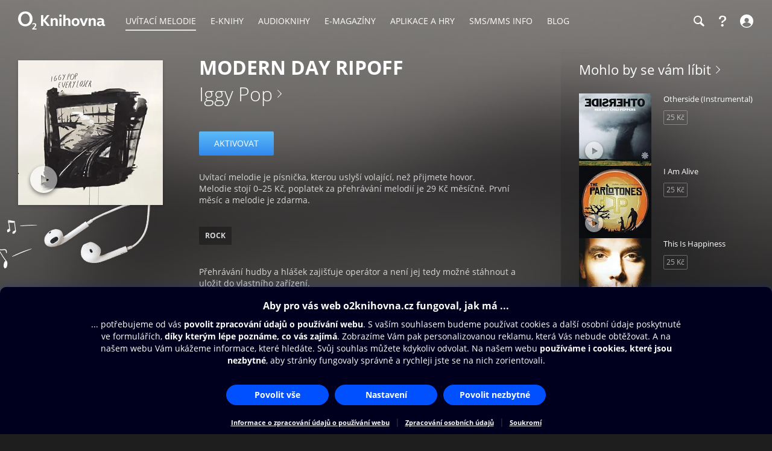

--- FILE ---
content_type: text/html; charset=utf-8
request_url: https://www.o2knihovna.cz/uvitaci-melodie/rb7-144403
body_size: 43225
content:


<!DOCTYPE html>
<html lang="cs">
<head>
    <meta charset="utf-8">

    <title>Modern Day Ripoff - Iggy Pop | O2 Knihovna</title>

        <meta name="app-version" content="3.18">

        <meta name="viewport" content="width=device-width, initial-scale=1">

    <meta name="format-detection" content="telephone=no">





    <link rel="stylesheet" type="text/css" media="all" href="/static/main-desktop.css?ts=1768657306">


<link rel="shortcut icon" href="/images/o2/touchIcons/default/favicon.ico" type="image/x-icon">



        <link rel="apple-touch-icon-precomposed" href="/images/o2/touchIcons/default/touchIcon.png">


    
    <meta name="apple-itunes-app" content="app-id=580120391, app-argument=https://www.o2knihovna.cz/uvitaci-melodie/rb7-144403">

    <meta property="og:type" content="music.song">
    <meta property="og:site_name" content="O2 Knihovna">
    <meta property="og:url" content="https://www.o2knihovna.cz/uvitaci-melodie/rb7-144403">
    <meta property="og:locale" content="cs_CZ">
    <meta property="og:title" content="Modern Day Ripoff - Iggy Pop | O2 Knihovna">
    <meta property="og:description" name="description" content="♬ Vyberte si melodii, originální zvuk nebo hlášku podle svého vkusu a pobavte sebe i své přátele! Uvítací melodii uslyší volající, než přijmete hovor.">
    <meta property="og:image" content="https://www.o2knihovna.cz/generated/covers/49/rb7-144403-360-499a.jpg">
        <meta property="og:audio" content="https://cs.rbt4all.net/files/audio/XX/xYvVDJrYBkE5Jn5x.mp3">
    <meta property="music:musician" content="https://www.o2knihovna.cz/uvitaci-melodie/autor/12781">


    <link rel="canonical" href="https://www.o2knihovna.cz/uvitaci-melodie/rb7-144403">


        <script>
            var cmpConfig={cmpid:"34523",cdid:"6889a4ea03f1",exponea:!0,waitforimport:"500",datalayer:"digitalData"};function _cmpInit(){"gdprAppliesGlobally"in window||(window.gdprAppliesGlobally=!0),"cmp_id"in window&&!(window.cmp_id<1)||(window.cmp_id=cmpConfig.cmpid),"cmp_cdid"in window||(window.cmp_cdid=cmpConfig.cdid),"cmp_waitforimport"in window||(window.cmp_waitforimport=cmpConfig.waitforimport),"cmp_datalayername"in window||(window.cmp_datalayername=cmpConfig.datalayer),"cmp_params"in window||(window.cmp_params=""),"cmp_host"in window||(window.cmp_host="cmp.o2.cz"),"cmp_cdn"in window||(window.cmp_cdn="cmps.o2.cz"),"cmp_proto"in window||(window.cmp_proto="https:"),"cmp_codesrc"in window||(window.cmp_codesrc="1"),window.cmp_getsupportedLangs=function(){var e=["DE","EN","FR","IT","NO","DA","FI","ES","PT","RO","BG","ET","EL","GA","HR","LV","LT","MT","NL","PL","SV","SK","SL","CS","HU","RU","SR","ZH","TR","UK","AR","BS"];if("cmp_customlanguages"in window)for(var n=0;n<window.cmp_customlanguages.length;n++)e.push(window.cmp_customlanguages[n].l.toUpperCase());return e},window.cmp_getRTLLangs=function(){var e=["AR"];if("cmp_customlanguages"in window)for(var n=0;n<window.cmp_customlanguages.length;n++)"r"in window.cmp_customlanguages[n]&&window.cmp_customlanguages[n].r&&e.push(window.cmp_customlanguages[n].l);return e},window.cmp_getlang=function(e){return("boolean"!=typeof e&&(e=!0),e&&"string"==typeof cmp_getlang.usedlang&&""!==cmp_getlang.usedlang)?cmp_getlang.usedlang:window.cmp_getlangs()[0]},window.cmp_extractlang=function(e){return -1!=e.indexOf("cmplang=")?-1!=(e=e.substr(e.indexOf("cmplang=")+8,2).toUpperCase()).indexOf("&")&&(e=e.substr(0,e.indexOf("&"))):e="",e},window.cmp_getlangs=function(){var e=window.cmp_getsupportedLangs(),n=[],t=location.hash,i=location.search,a="cmp_params"in window?window.cmp_params:"",p="languages"in navigator?navigator.languages:[];if(""!=cmp_extractlang(t))n.push(cmp_extractlang(t));else if(""!=cmp_extractlang(i))n.push(cmp_extractlang(i));else if(""!=cmp_extractlang(a))n.push(cmp_extractlang(a));else if("cmp_setlang"in window&&""!=window.cmp_setlang)n.push(window.cmp_setlang.toUpperCase());else if("cmp_langdetect"in window&&1==window.cmp_langdetect)n.push(window.cmp_getPageLang());else{if(p.length>0)for(var s=0;s<p.length;s++)n.push(p[s]);"language"in navigator&&n.push(navigator.language),"userLanguage"in navigator&&n.push(navigator.userLanguage)}for(var c=[],s=0;s<n.length;s++){var r=n[s].toUpperCase();!(r.length<2)&&(-1!=e.indexOf(r)?c.push(r):(-1!=r.indexOf("-")&&(r=r.substr(0,2)),-1!=e.indexOf(r)&&c.push(r)))}return 0==c.length&&"string"==typeof cmp_getlang.defaultlang&&""!==cmp_getlang.defaultlang?[cmp_getlang.defaultlang.toUpperCase()]:c.length>0?c:["EN"]},window.cmp_getPageLangs=function(){var e=window.cmp_getXMLLang();return(e=(e=""!=e?[e.toUpperCase()]:[]).concat(window.cmp_getLangsFromURL())).length>0?e:["EN"]},window.cmp_getPageLang=function(){var e=window.cmp_getPageLangs();return e.length>0?e[0]:""},window.cmp_getLangsFromURL=function(){for(var e=window.cmp_getsupportedLangs(),n=location,t="toUpperCase",i=n.hostname[t]()+".",a=n.pathname[t]()+"/",p=[],s=0;s<e.length;s++){var c=a.substring(0,e[s].length+1);if(i.substring(0,e[s].length+1)==e[s]+".")p.push(e[s][t]());else if(5==e[s].length){var r=e[s].substring(3,5)+"-"+e[s].substring(0,2);i.substring(0,r.length+1)==r+"."&&p.push(e[s][t]())}else if(c==e[s]+"/"||c=="/"+e[s])p.push(e[s][t]());else if(c==e[s].replace("-","/")+"/"||c=="/"+e[s].replace("-","/"))p.push(e[s][t]());else if(5==e[s].length){var r=e[s].substring(3,5)+"-"+e[s].substring(0,2),o=a.substring(0,r.length+1);(o==r+"/"||o==r.replace("-","/")+"/")&&p.push(e[s][t]())}}return p},window.cmp_getXMLLang=function(){var e=document.getElementsByTagName("html");if(e.length>0)var e=e[0];else e=document.documentElement;if(e&&e.getAttribute){var n=e.getAttribute("xml:lang");return(("string"!=typeof n||""==n)&&(n=e.getAttribute("lang")),"string"!=typeof n||""==n)?"":-1!=window.cmp_getsupportedLangs().indexOf(n.toUpperCase())?n:""}},function(){var e=document,n=e.getElementsByTagName,t=window,i="",a="",p="",s=function(e){var n="cmp_"+e,i="",a=(e="cmp"+e+"=").length,p=location,s=p.hash,c=p.search,r=s.indexOf(e),o=c.indexOf(e);if(-1!=r)i=s.substring(r+a,9999);else{if(-1==o)return n in t&&"function"!=typeof t[n]?t[n]:"";i=c.substring(o+a,9999)}var m=i.indexOf("&");return -1!=m&&(i=i.substring(0,m)),i},c=s("lang");if(""!=c)p=i=c;else if("cmp_getlang"in t&&(i=t.cmp_getlang().toLowerCase(),a=t.cmp_getlangs().slice(0,3).join("_"),p=t.cmp_getPageLangs().slice(0,3).join("_"),"cmp_customlanguages"in t))for(var r=t.cmp_customlanguages,o=0;o<r.length;o++)r[o].l.toLowerCase()==i&&(i="en");var m="cmp_proto"in t?t.cmp_proto:"https:";"http:"!=m&&"https:"!=m&&(m="https:");var l="cmp_ref"in t?t.cmp_ref:location.href;l.length>300&&(l=l.substring(0,300));var u=function(t){var i=e.createElement("script");i.setAttribute("data-cmp-ab","1"),i.type="text/javascript",i.async=!0,i.src=t;var a=["body","div","span","script","head"],p="currentScript",s="parentElement",c="appendChild",r="body";if(e[p]&&e[p][s])e[p][s][c](i);else if(e[r])e[r][c](i);else for(var o=0;o<a.length;o++){var m=n(a[o]);if(m.length>0){m[0][c](i);break}}},g=s("design"),d=s("regulationkey"),f=s("gppkey"),h=s("att"),v=t.encodeURIComponent,b=!1;try{b=e.cookie.length>0}catch(y){b=!1}var $=m+"//"+t.cmp_host+"/delivery/cmp.php?";$+=("cmp_id"in t&&t.cmp_id>0?"id="+t.cmp_id:"")+("cmp_cdid"in t?"&cdid="+t.cmp_cdid:"")+"&h="+v(l),$+=(""!=g?"&cmpdesign="+v(g):"")+(""!=d?"&cmpregulationkey="+v(d):"")+(""!=f?"&cmpgppkey="+v(f):""),u(($+=(""!=h?"&cmpatt="+v(h):"")+("cmp_params"in t?"&"+t.cmp_params:"")+(b?"&__cmpfcc=1":""))+"&l="+v(i)+"&ls="+v(a)+"&lp="+v(p)+"&o="+new Date().getTime());var _="js",x=""!=s("debugunminimized")?"":".min";"1"==s("debugcoverage")&&(_="instrumented",x=""),"1"==s("debugtest")&&(_="jstests",x=""),u(m+"//"+t.cmp_cdn+"/delivery/"+_+"/cmp_final"+x+".js")}(),window.cmp_addFrame=function(e){if(!window.frames[e]){if(document.body){var n=document.createElement("iframe");n.style.cssText="display:none","cmp_cdn"in window&&"cmp_ultrablocking"in window&&window.cmp_ultrablocking>0&&(n.src="//"+window.cmp_cdn+"/delivery/empty.html"),n.name=e,n.setAttribute("title","Intentionally hidden, please ignore"),n.setAttribute("role","none"),n.setAttribute("tabindex","-1"),document.body.appendChild(n)}else window.setTimeout(window.cmp_addFrame,10,e)}},window.cmp_rc=function(e,n){var t="";try{t=document.cookie}catch(i){t=""}for(var a="",p=0,s=!1;""!=t&&p<100;){for(p++;" "==t.substr(0,1);)t=t.substr(1,t.length);var c=t.substring(0,t.indexOf("="));if(-1!=t.indexOf(";"))var r=t.substring(t.indexOf("=")+1,t.indexOf(";"));else var r=t.substr(t.indexOf("=")+1,t.length);e==c&&(a=r,s=!0);var o=t.indexOf(";")+1;0==o&&(o=t.length),t=t.substring(o,t.length)}return s||"string"!=typeof n||(a=n),a},window.cmp_stub=function(){var e=arguments;if(__cmp.a=__cmp.a||[],!e.length)return __cmp.a;"ping"===e[0]?2===e[1]?e[2]({gdprApplies:gdprAppliesGlobally,cmpLoaded:!1,cmpStatus:"stub",displayStatus:"hidden",apiVersion:"2.2",cmpId:31},!0):e[2](!1,!0):"getUSPData"===e[0]?e[2]({version:1,uspString:window.cmp_rc("__cmpccpausps","1---")},!0):"getTCData"===e[0]?__cmp.a.push([].slice.apply(e)):"addEventListener"===e[0]||"removeEventListener"===e[0]?__cmp.a.push([].slice.apply(e)):4==e.length&&!1===e[3]?e[2]({},!1):__cmp.a.push([].slice.apply(e))},window.cmp_gpp_ping=function(){return{gppVersion:"1.1",cmpStatus:"stub",cmpDisplayStatus:"hidden",signalStatus:"not ready",supportedAPIs:["2:tcfeuv2","5:tcfcav1","7:usnat","8:usca","9:usva","10:usco","11:usut","12:usct"],cmpId:31,sectionList:[],applicableSections:[0],gppString:"",parsedSections:{}}},window.cmp_gppstub=function(){var e=arguments;if(__gpp.q=__gpp.q||[],!e.length)return __gpp.q;var n=e[0],t=e.length>1?e[1]:null,i=e.length>2?e[2]:null,a=null,p=!1;if("ping"===n)a=window.cmp_gpp_ping(),p=!0;else if("addEventListener"===n){__gpp.e=__gpp.e||[],"lastId"in __gpp||(__gpp.lastId=0),__gpp.lastId++;var s=__gpp.lastId;__gpp.e.push({id:s,callback:t}),a={eventName:"listenerRegistered",listenerId:s,data:!0,pingData:window.cmp_gpp_ping()},p=!0}else if("removeEventListener"===n){__gpp.e=__gpp.e||[],a=!1;for(var c=0;c<__gpp.e.length;c++)if(__gpp.e[c].id==i){__gpp.e[c].splice(c,1),a=!0;break}p=!0}else __gpp.q.push([].slice.apply(e));null!==a&&"function"==typeof t&&t(a,p)},window.cmp_msghandler=function(e){var n="string"==typeof e.data;try{var t=n?JSON.parse(e.data):e.data}catch(i){var t=null}if("object"==typeof t&&null!==t&&"__cmpCall"in t){var a=t.__cmpCall;window.__cmp(a.command,a.parameter,function(t,i){var p={__cmpReturn:{returnValue:t,success:i,callId:a.callId}};e.source.postMessage(n?JSON.stringify(p):p,"*")})}if("object"==typeof t&&null!==t&&"__uspapiCall"in t){var a=t.__uspapiCall;window.__uspapi(a.command,a.version,function(t,i){var p={__uspapiReturn:{returnValue:t,success:i,callId:a.callId}};e.source.postMessage(n?JSON.stringify(p):p,"*")})}if("object"==typeof t&&null!==t&&"__tcfapiCall"in t){var a=t.__tcfapiCall;window.__tcfapi(a.command,a.version,function(t,i){var p={__tcfapiReturn:{returnValue:t,success:i,callId:a.callId}};e.source.postMessage(n?JSON.stringify(p):p,"*")},a.parameter)}if("object"==typeof t&&null!==t&&"__gppCall"in t){var a=t.__gppCall;window.__gpp(a.command,function(t,i){var p={__gppReturn:{returnValue:t,success:i,callId:a.callId}};e.source.postMessage(n?JSON.stringify(p):p,"*")},"parameter"in a?a.parameter:null,"version"in a?a.version:1)}},window.cmp_setStub=function(e){e in window&&("function"==typeof window[e]||"object"==typeof window[e]||void 0!==window[e]&&null===window[e])||(window[e]=window.cmp_stub,window[e].msgHandler=window.cmp_msghandler,window.addEventListener("message",window.cmp_msghandler,!1))},window.cmp_setGppStub=function(e){e in window&&("function"==typeof window[e]||"object"==typeof window[e]||void 0!==window[e]&&null===window[e])||(window[e]=window.cmp_gppstub,window[e].msgHandler=window.cmp_msghandler,window.addEventListener("message",window.cmp_msghandler,!1))},"cmp_noiframepixel"in window||window.cmp_addFrame("__cmpLocator"),"cmp_disableusp"in window&&window.cmp_disableusp||"cmp_noiframepixel"in window||window.cmp_addFrame("__uspapiLocator"),"cmp_disabletcf"in window&&window.cmp_disabletcf||"cmp_noiframepixel"in window||window.cmp_addFrame("__tcfapiLocator"),"cmp_disablegpp"in window&&window.cmp_disablegpp||"cmp_noiframepixel"in window||window.cmp_addFrame("__gppLocator"),window.cmp_setStub("__cmp"),"cmp_disabletcf"in window&&window.cmp_disabletcf||window.cmp_setStub("__tcfapi"),"cmp_disableusp"in window&&window.cmp_disableusp||window.cmp_setStub("__uspapi"),"cmp_disablegpp"in window&&window.cmp_disablegpp||window.cmp_setGppStub("__gpp"),window.cmp_disable_spa=!0,"function"==typeof window.__cmp&&(window.__cmp("addEventListener",["consentrejected",window._cmpSaveConsent,!1],null),window.__cmp("addEventListener",["consentapproved",window._cmpSaveConsent,!1],null),window.__cmp("addEventListener",["consentcustom",window._cmpSaveConsent,!1],null))}function _cmpShowConsent(){"function"==typeof window.__cmp&&window.__cmp("showScreen")}function _cmpShowSetting(){"function"==typeof window.__cmp&&window.__cmp("showGDPRScreenAdvanced")}function _cmpShowCookies(){"function"==typeof window.__cmp&&window.__cmp("showCookies")}function _cmpSaveConsent(){if("function"==typeof window.__cmp){var e=window.__cmp("getCMPData"),n=window.__cmp("exportConsent");"object"==typeof e&&"string"==typeof n&&window.exponea.track("consent",{timestamp:Date.now(),source:"page",consentString:n,purposeConsents:JSON.stringify(e.purposeConsents),purposeLegitimateInterests:JSON.stringify(e.purposeLI),vendorConsents:JSON.stringify(e.vendorConsents),vendorLegitimateInterests:JSON.stringify(e.vendorLI)})}}function _exponeaInit(){!0===cmpConfig.exponea&&(!function(e,n,t,i,a,p){function s(e){if("number"!=typeof e)return e;var n=new Date;return new Date(n.getTime()+1e3*e)}function c(e){return e.reduce(function(e,n){return e[n]=function(){e._.push([n.toString(),arguments])},e},{_:[]})}function r(e,n,t){var i=t.createElement(n);i.src=e;var a=t.getElementsByTagName(n)[0];return a.parentNode.insertBefore(i,a),i}function o(e){return"[object Date]"===Object.prototype.toString.call(e)}var m,l,u,g,d,f,h,v,b,y,$,_,x,L,C,k="performance";p.target=p.target||"https://api.exponea.com",p.file_path=p.file_path||p.target+"/js/exponea.min.js",a[n]=c(["anonymize","initialize","identify","getSegments","update","track","trackLink","trackEnhancedEcommerce","getHtml","showHtml","showBanner","showWebLayer","ping","getAbTest","loadDependency","getRecommendation","reloadWebLayers","_preInitialize","_initializeConfig"]),a[n].notifications=c(["isAvailable","isSubscribed","subscribe","unsubscribe"]),a[n].segments=c(["subscribe"]),a[n].snippetVersion="v2.7.0",(m=a)[l=n]["_"+k]={},m[l]["_"+k].nowFn=Date.now,m[l]["_"+k].snippetStartTime=m[l]["_"+k].nowFn(),u=a,g=e,d=p,f=n,h=i,v=RegExp("__exponea_etc__=([\\w-]+)"),u[h]={sdk:u[f],sdkObjectName:f,skipExperiments:!!d.new_experiments,sign:d.token+"/"+(v.exec(g.cookie)||["","new"])[1],path:d.target},b=p,y=t,$=e,r(b.file_path,y,$),function(e,n,t,i,a,p,c){if(e.new_experiments){!0===e.new_experiments&&(e.new_experiments={});var m,l=e.new_experiments.hide_class||"xnpe_async_hide",u=e.new_experiments.timeout||4e3,g=encodeURIComponent(p.location.href.split("#")[0]);e.cookies&&e.cookies.expires&&("number"==typeof e.cookies.expires||o(e.cookies.expires)?m=s(e.cookies.expires):e.cookies.expires.tracking&&("number"==typeof e.cookies.expires.tracking||o(e.cookies.expires.tracking))&&(m=s(e.cookies.expires.tracking))),m&&m<new Date&&(m=void 0);var d,f,h,v,b,y=e.target+"/webxp/"+n+"/"+p[t].sign+"/modifications.min.js?http-referer="+g+"&timeout="+u+"ms"+(m?"&cookie-expires="+Math.floor(m.getTime()/1e3):"");"sync"===e.new_experiments.mode&&p.localStorage.getItem("__exponea__sync_modifications__")?(d=y,f=n,h=p,v=c,h[b=t][f]="<"+f+' src="'+d+'"></'+f+">",v.writeln(h[b][f]),v.writeln("<"+f+">!"+b+".init && document.writeln("+b+"."+f+'.replace("/'+f+'/", "/'+f+'-async/").replace("><", " async><"))</'+f+">")):function(e,n,t,i,a,p,s,c){p.documentElement.classList.add(e);var o=r(t,i,p);function m(){a[c].init||r(t.replace("/"+i+"/","/"+i+"-async/"),i,p)}function l(){p.documentElement.classList.remove(e)}o.onload=m,o.onerror=m,a.setTimeout(l,n),a[s]._revealPage=l}(l,u,y,n,p,c,a,t)}}(p,t,i,0,n,a,e),_=a,x=n,L=p,_[x]._initializeConfig(L),(null===(C=L.experimental)||void 0===C?void 0:C.non_personalized_weblayers)&&_[x]._preInitialize(L),_[x].start=function(e){e&&Object.keys(e).forEach(function(n){return L[n]=e[n]}),_[x].initialize(L)}}(document,"exponea","script","webxpClient",window,{target:"https://api-exponea.o2.cz",token:"5851ab46-b9d8-11e9-beef-92ec88286fd6",experimental:{non_personalized_weblayers:!0},track:{google_analytics:!1},cookies:{expires:31536e3}}),exponea.start())}_cmpInit(),_exponeaInit();
        </script>
<script src="https://cdnjs.cloudflare.com/ajax/libs/jquery/3.7.1/jquery.min.js" integrity="sha512-v2CJ7UaYy4JwqLDIrZUI/4hqeoQieOmAZNXBeQyjo21dadnwR+8ZaIJVT8EE2iyI61OV8e6M8PP2/4hpQINQ/g==" crossorigin="anonymous" referrerpolicy="no-referrer"></script>
    <script src="/static/main.js?ts=1760366899"></script>



    <script>
        window.digitalData = [{
            version: "1.0",

            page: "o2active:uvítací melodie:modern day ripoff",
            language: "cz",

            section: "Uvítací melodie",
            contentProvider: "RealNetworks",
            contentType: "Uvítací melodie",
            contentName: "Modern Day Ripoff",
            contentId: "rb7-144403",
            
            
            userState: "anonymous",
            
            
            
            saleType: "sale",
            

            
            

            app: "o2active",
            appVersion: "3.18"
        }];

    </script>

        <script src="https://assets.adobedtm.com/launch-ENaa2a0632d13e4abc843b84c9fd462a85.min.js"></script>


</head>

<body>
    

<div id="pageBg" class="page-bg" aria-hidden="true">
    <div class="page-bg__port">
            <div class="page-bg__holder">
                <div class="page-bg__image">
                    <img src="https://www.o2knihovna.cz/generated/bg/49/item-rb7-144403-port-499a.webp" fetchpriority="low" alt="Pozadí stránky">
                </div>
            </div>
    </div>

    <div class="page-bg__land">
            <div class="page-bg__holder">
                <div class="page-bg__image">
                    <img src="https://www.o2knihovna.cz/generated/bg/49/item-rb7-144403-land-499a.webp" fetchpriority="low" alt="Pozadí stránky">
                </div>
            </div>
    </div>

    <div class="page-bg__dark-detail"><div class="in"></div></div>
</div>


            <header id="top">


<menu class="access-menu">
    <li><a href="#content">Přeskočit na hlavní obsah</a></li>
    <li><a id="access-search-link" href="#header-search-input" aria-controls="search-toolbar">Přeskočit na hledání</a></li>
</menu>

<div class="content">
    <div class="header">
        <div class="left-menu">
            <a id="open-main-menu" href="#main-menu" class="header__icon header__icon--text">
                <svg><use href="/images/header-icons.svg?v=3#menu"></use></svg>
                <span class="header__menu-text">MENU</span>
            </a>
        </div>

        <a class="header__logo" href="/"><img src="/images/o2-knihovna.svg?v=3" width="146" height="30" alt="O2 Knihovna"></a>

        <div id="main-menu" class="main-menu" role="dialog" aria-modal="false" aria-label="Hlavní menu">
            <div class="focus-trap-begin invisible"></div>

            <div class="left-menu">
                <button id="close-main-menu" class="header__icon header__icon--text">
                    <svg><use href="/images/header-icons.svg?v=3#close"></use></svg>
                    <span class="header__menu-text">Zavřít</span>
                </button>
            </div>

            <nav>
                <menu>
                    <li  class="main-menu__item main-menu__item--active">
                        <a href="/uvitaci-melodie/"><span>Uvítací melodie</span></a>
                    </li>
                    <li  class="main-menu__item">
                        <a href="/knihy/"><span>E-knihy</span></a>
                    </li>
                    <li  class="main-menu__item">
                        <a href="/audioknihy/"><span>Audioknihy</span></a>
                    </li>
                    <li  class="main-menu__item">
                        <a href="/magaziny/"><span>E-magazíny</span></a>
                    </li>
                    <li  class="main-menu__item">
                        <a href="/aplikace/"><span>Aplikace a hry</span></a>
                    </li>
                    <li id="sms-menu-item" class="main-menu__item">
                        <a href="/sms-info/"><span>SMS/MMS Info</span></a>
                    </li>
                    <li  class="main-menu__item">
                        <a href="/blog/"><span>Blog</span></a>
                    </li>
                    <li id="help-menu-item" class="main-menu__item">
                        <a href="/napoveda/"><span>Nápověda</span></a>
                    </li>
                </menu>
            </nav>

            <div class="focus-trap-end invisible"></div>
        </div>

        <nav class="right-menu" aria-label="Vedlejší menu">
            <menu>
                <li id="o2-cz-menu-item" class="right-menu__item">
                    <a href="https://www.o2.cz/" class="header__text" target="_blank">
                        <span>O2.cz</span>
                    </a>
                </li>
                <li class="right-menu__item">
                    <a id="open-search-toolbar" class="header__icon" title="Hledání" aria-label="Hledání" aria-controls="search-toolbar" href="/uvitaci-melodie/hledani">
                        <svg><use href="/images/header-icons.svg?v=3#search"></use></svg>
                    </a>
                </li>
                <li id="help-menu-button" class="right-menu__item">
                    <a class="header__icon" title="Nápověda" aria-label="Nápověda" href="/napoveda/">
                        <svg><use href="/images/header-icons.svg?v=3#help"></use></svg>
                    </a>
                </li>
                <li class="right-menu__item">
                    <a id="open-login" class="header__icon header__icon--text" aria-label="Přihlásit se" href="/prihlaseni/">
                        <svg><use href="/images/header-icons.svg?v=3#user"></use></svg>
                        <span class="header__login-text">Přihlásit se</span>
                    </a>
                </li>
            </menu>
        </nav>


        <div id="login" role="dialog" aria-modal="false" aria-label="Přihlášení" class="login login--panel hidden">
            <div class="focus-trap-begin invisible"></div>
            <h3>
                Přihlášení
                <button id="close-login" class="toolbar-close" title="Zavřít">
                    <svg><use href="/images/header-icons.svg?v=3#close"></use></svg>
                </button>
            </h3>

<div id="snippet--loginForm">                    <div class="form">
                        <p class="form__note">
                            Zadejte Vaše mobilní číslo, a poté vyplňte jednorázový kód, který Vám pošleme v SMS.
                        </p>
<form action="/uvitaci-melodie/rb7-144403" method="post" id="frm-loginForm1Header" novalidate="novalidate" class="ajax">


<div class="row required">
	<label class="required" for="frm-loginForm1Header-phone">Telefon:<span>*</span></label>

	<input type="tel" name="phone" placeholder="Mobilní číslo" id="frm-loginForm1Header-phone" required data-nette-rules='[{"op":":filled","msg":"Zadejte mobilní číslo."},{"op":":pattern","msg":"Nesprávný formát mobilního čísla.","arg":"((00|[+])?420)?[\\s-]*(60[1-8]|70[2-5]|7[237][0-9]|79[0123579])([\\s-]*[0-9]){6}"}]' class="input">
</div>

<div class="buttons wide">
	

	<input type="submit" name="_submit" class="button button--blue" value="Poslat ověřovací SMS">
</div>


<div><input type="hidden" name="_token_" value="onmzhhbi0k7VGfpxS2r8zQF78OHmaxexqSyhk="><input type="hidden" name="_do" value="loginForm1Header-submit"><!--[if IE]><input type=IEbug disabled style="display:none"><![endif]--></div>
</form>
                    </div>
</div>

            <div class="focus-trap-end invisible"></div>
        </div>
    </div>
</div>

<div id="search-toolbar" class="toolbar hidden" role="dialog" aria-modal="false" aria-label="Hledání">
    <div class="focus-trap-begin invisible"></div>

    <div class="content">
        <div class="toolbar__in">
            <span class="header__logo" aria-hidden="true"><img src="/images/o2-knihovna.svg?v=3" width="146" height="30" alt="O2 Knihovna"></span>

            <div class="search-form search-form--header">
                <form action="/hledani" method="get" id="frm-headerSearchForm" novalidate="novalidate">
                    <input type="search" name="q" id="header-search-input" autocomplete="off" placeholder="Hledejte v O2 Knihovně" aria-label="Hledejte v O2 Knihovně" aria-controls="snippet--searchAutocomplete" aria-autocomplete="list" required data-nette-rules='[{"op":":filled","msg":"Zadejte výraz pro hledání."},{"op":":minLength","msg":"Zadejte alespoň 3 znaky.","arg":3}]'>
                    <input type="hidden" name="typeId" value="7">
                    <button type="submit" name="_submit" title="Hledat" aria-label="Hledat"><svg><use href='/images/header-icons.svg?v=3#search'/></svg></button>
                <input type="hidden" name="do" value="headerSearchForm-submit"></form>

<div id="snippet--searchAutocomplete">
</div>
            </div>

            <button id="close-search-toolbar" class="toolbar-close" title="Zavřít" href="/">
                <svg><use href="/images/header-icons.svg?v=3#close"></use></svg>
            </button>
        </div>
    </div>

    <div class="focus-trap-end invisible"></div>
</div>

    </header>


    <main id="page">

<main id="content" class="content">
    <div class="detail detail--rbt">
        <aside id="leftCol" class="leftCol" aria-label="Levý sloupec">

<div class="detail__cover">
    <picture>

            <source type="image/webp" media="(min-width: 1024px)" srcset="/generated/covers/49/rb7-144403-240-499a.webp, /generated/covers/49/rb7-144403-360-499a.webp 1.5x">
            <source type="image/webp" media="(min-width: 720px)" srcset="/generated/covers/49/rb7-144403-180-499a.webp, /generated/covers/49/rb7-144403-360-499a.webp 1.5x">
            <source type="image/webp" media="(min-width: 600px)" srcset="/generated/covers/49/rb7-144403-180-499a.webp, /generated/covers/49/rb7-144403-240-499a.webp 1.5x, /generated/covers/49/rb7-144403-360-499a.webp 2x">
            <source type="image/webp" srcset="/generated/covers/49/rb7-144403-180-499a.webp">

        <img src="/generated/covers/49/rb7-144403-360-499a.jpg" width="120" height="120"
            
            alt="Obálka uvítací melodie Modern Day Ripoff">
    </picture>
    <button class="audio-sample" data-audio="https://cs.rbt4all.net/files/audio/XX/xYvVDJrYBkE5Jn5x.mp3" title="Přehrát ukázku" aria-label="Přehrát ukázku"></button>
</div>
            <div class="holder"></div>
        </aside>

        <div id="content" class="middleCol">
            <div class="in">
                <div class="headerPart" id="snippet--detailHeader">
                    

<h1>Modern Day Ripoff</h1>


                    <h2 class="subtitle">
                        
                            <a class="soft-link" href="/uvitaci-melodie/autor/12781">Iggy Pop</a>
                    </h2>
                </div>

                <div class="buyPart" id="snippet--buyPart">
                    







    <div class="purchase-box">

            <p class="buttons">
                <a href="/uvitaci-melodie/rb7-144403/koupit" class="button button--blue ajax" data-overlay="snippets">Aktivovat</a>




            </p>

            <p>
                Uvítací melodie je písnička, kterou uslyší volající, než přijmete hovor.<br>
                Melodie stojí 0–25 Kč, poplatek za přehrávání melodií je 29 Kč měsíčně. První měsíc a melodie je zdarma.
            </p>
    </div>



                    <div id="tags" class="tags">
                        <div class="tags__item">
                            <a class="tags__in" href="/uvitaci-melodie/kategorie/rb7-26"><span>Rock</span></a>
                        </div>
                    </div>

                        <p>Přehrávání hudby a hlášek zajišťuje operátor a není jej tedy možné stáhnout a uložit do vlastního zařízení.</p>
                </div>

                <div id="relatedPartHolder">
                    <div id="relatedPart" class="relatedPart">


    <div class="list-title">
        <a class="soft-link" href="/uvitaci-melodie/kategorie/rb7-26">Mohlo by se vám líbit</a>
    </div>
    <div class="related">





<div class="list-item-holder" data-idx="0">
    <div class="list-item">
        <a href="/uvitaci-melodie/rb7-15320">
            <picture class="list-item__icon-box">

                    <source type="image/webp" srcset="/generated/covers/47/rb7-15320-120-47b1.webp, /generated/covers/47/rb7-15320-240-47b1.webp 2x">

                <img src="/generated/covers/47/rb7-15320-360-47b1.jpg"
                    width="120" height="120" loading="lazy" alt="Obálka uvítací melodie Otherside (Instrumental)" class="list-item__icon">
            </picture>
            <div class="list-item__title">
                Otherside (Instrumental)
            </div>
        </a>
        <button class="audio-sample" data-audio="https://cs.rbt4all.net/files/audio/NFxUSjJWt1iyFan.mp3" title="Přehrát ukázku" aria-label="Přehrát ukázku"></button>
        <div class="list-item__buttons">
                            <button data-url="/uvitaci-melodie/rb7-15320/koupit" class="button ajax" data-overlay="snippets">25 Kč</button>

        </div>
    </div>
</div>





<div class="list-item-holder" data-idx="0">
    <div class="list-item">
        <a href="/uvitaci-melodie/rb7-42846">
            <picture class="list-item__icon-box">

                    <source type="image/webp" srcset="/generated/covers/cd/rb7-42846-120-cdda.webp, /generated/covers/cd/rb7-42846-240-cdda.webp 2x">

                <img src="/generated/covers/cd/rb7-42846-360-cdda.jpg"
                    width="120" height="120" loading="lazy" alt="Obálka uvítací melodie I Am Alive" class="list-item__icon">
            </picture>
            <div class="list-item__title">
                I Am Alive
            </div>
        </a>
        <button class="audio-sample" data-audio="https://cs.rbt4all.net/files/audio/YfE6uCrSYdRMCo6.mp3" title="Přehrát ukázku" aria-label="Přehrát ukázku"></button>
        <div class="list-item__buttons">
                            <button data-url="/uvitaci-melodie/rb7-42846/koupit" class="button ajax" data-overlay="snippets">25 Kč</button>

        </div>
    </div>
</div>





<div class="list-item-holder" data-idx="0">
    <div class="list-item">
        <a href="/uvitaci-melodie/rb7-41638">
            <picture class="list-item__icon-box">

                    <source type="image/webp" srcset="/generated/covers/7c/rb7-41638-120-7c94.webp, /generated/covers/7c/rb7-41638-240-7c94.webp 2x">

                <img src="/generated/covers/7c/rb7-41638-360-7c94.jpg"
                    width="120" height="120" loading="lazy" alt="Obálka uvítací melodie This Is Happiness" class="list-item__icon">
            </picture>
            <div class="list-item__title">
                This Is Happiness
            </div>
        </a>
        <button class="audio-sample" data-audio="https://cs.rbt4all.net/files/audio/p0sSohFTeB7B1bw.mp3" title="Přehrát ukázku" aria-label="Přehrát ukázku"></button>
        <div class="list-item__buttons">
                            <button data-url="/uvitaci-melodie/rb7-41638/koupit" class="button ajax" data-overlay="snippets">25 Kč</button>

        </div>
    </div>
</div>





<div class="list-item-holder" data-idx="0">
    <div class="list-item">
        <a href="/uvitaci-melodie/rb7-42828">
            <picture class="list-item__icon-box">

                    <source type="image/webp" srcset="/generated/covers/08/rb7-42828-120-082d.webp, /generated/covers/08/rb7-42828-240-082d.webp 2x">

                <img src="/generated/covers/08/rb7-42828-360-082d.jpg"
                    width="120" height="120" loading="lazy" alt="Obálka uvítací melodie Can&apos;t Slow Down" class="list-item__icon">
            </picture>
            <div class="list-item__title">
                Can't Slow Down
            </div>
        </a>
        <button class="audio-sample" data-audio="https://cs.rbt4all.net/files/audio/OBtSCFDVKIsmHaH.mp3" title="Přehrát ukázku" aria-label="Přehrát ukázku"></button>
        <div class="list-item__buttons">
                            <button data-url="/uvitaci-melodie/rb7-42828/koupit" class="button ajax" data-overlay="snippets">25 Kč</button>

        </div>
    </div>
</div>





<div class="list-item-holder" data-idx="0">
    <div class="list-item">
        <a href="/uvitaci-melodie/rb7-12540">
            <picture class="list-item__icon-box">

                    <source type="image/webp" srcset="/generated/covers/00/rb7-12540-120-00fe.webp, /generated/covers/00/rb7-12540-240-00fe.webp 2x">

                <img src="/generated/covers/00/rb7-12540-360-00fe.jpg"
                    width="120" height="120" loading="lazy" alt="Obálka uvítací melodie Resistance" class="list-item__icon">
            </picture>
            <div class="list-item__title">
                Resistance
            </div>
        </a>
        <button class="audio-sample" data-audio="https://cs.rbt4all.net/files/audio/ET/eu2ZTUu2muO1QHt.mp3" title="Přehrát ukázku" aria-label="Přehrát ukázku"></button>
        <div class="list-item__buttons">
                            <button data-url="/uvitaci-melodie/rb7-12540/koupit" class="button ajax" data-overlay="snippets">25 Kč</button>

        </div>
    </div>
</div>





<div class="list-item-holder" data-idx="0">
    <div class="list-item">
        <a href="/uvitaci-melodie/rb7-42810">
            <picture class="list-item__icon-box">

                    <source type="image/webp" srcset="/generated/covers/9c/rb7-42810-120-9cb9.webp, /generated/covers/9c/rb7-42810-240-9cb9.webp 2x">

                <img src="/generated/covers/9c/rb7-42810-360-9cb9.jpg"
                    width="120" height="120" loading="lazy" alt="Obálka uvítací melodie Hot Blooded (Re-Recorded 2011)" class="list-item__icon">
            </picture>
            <div class="list-item__title">
                Hot Blooded (Re-Recorded 2011)
            </div>
        </a>
        <button class="audio-sample" data-audio="https://cs.rbt4all.net/files/audio/Vo51rUgKwb9BVbN.mp3" title="Přehrát ukázku" aria-label="Přehrát ukázku"></button>
        <div class="list-item__buttons">
                            <button data-url="/uvitaci-melodie/rb7-42810/koupit" class="button ajax" data-overlay="snippets">25 Kč</button>

        </div>
    </div>
</div>
    </div>
                    </div>
                </div>

                <div id="infoPartHolder">
                    <div id="infoPart" class="infoPart">


<div class="app-box">
    
        <h3>Jak spravovat uvítaci melodie pohodlně?</h3>
        <hr>
    <div class="app-box__app">
        <img src="/images/app-icon.svg" width="50" height="50" alt="Ikona aplikace O2 Knihovna">

        <div class="app-box__col">
            <strong>V aplikaci O2 Knihovna</strong><br>
            <div class="note">
                &bull; bez registrace<br>
                &bull; na telefonu i tabletu
            </div>
            <a href="/aplikace/ap4-58" class="button button--light">Stáhnout zdarma</a>
        </div>
    </div>
</div>
                    </div>
                </div>
            </div>
        </div>

        <aside id="rightCol" class="rightCol" aria-label="Pravý sloupec"></aside>
    </div>
</main>

<script>
    $(function() {
        initDetail();
    });
</script>

    </main>

            <div id="bottomAnchor"></div>
    <footer id="bottom">




<div class="footer content">
    <div class="footer__top">
        <div class="footer_column">
            <h3 class="footer__title">Obsah ke stažení <button class="footer__arrow" aria-controls="footer-menu-content" aria-label="Rozbalit/sbalit"><span></span></button></h3>
            <menu id="footer-menu-content" class="footer__menu footer__menu--double">
                <li class="footer__menu-item">
                    <a href="/uvitaci-melodie/">Uvítací melodie</a>
                </li>
                <li class="footer__menu-item">
                    <a href="/knihy/">E-knihy</a>
                </li>
                <li class="footer__menu-item">
                    <a href="/audioknihy/">Audioknihy</a>
                </li>
                <li class="footer__menu-item">
                    <a href="/magaziny/">E-magazíny</a>
                </li>
                <li class="footer__menu-item">
                    <a href="/aplikace/">Aplikace a hry</a>
                </li>
                <li class="footer__menu-item">
                    <a href="/sms-info/">SMS/MMS Info</a>
                </li>
                <li class="footer__menu-item">
                    <a href="/blog/">Blog</a>
                </li>
            </menu>
        </div>

        <div class="footer_column">
            <h3 class="footer__title">Moje O2 Knihovna <button class="footer__arrow" aria-controls="footer-menu-portal" aria-label="Rozbalit/sbalit"><span></span></button></h3>
            <menu id="footer-menu-portal" class="footer__menu">
                <li class="footer__menu-item">
                    <a href="/prihlaseni/">Přihlásit se</a>
                </li>
                <li class="footer__menu-item">
                    <a href="/moje/darkovy-poukaz">Dárkový poukaz</a>
                </li>
                <li class="footer__menu-item">
                    <a href="/napoveda/">Nápověda</a>
                </li>
                <li class="footer__menu-item">
                    <a href="/napiste-nam/">Napište nám</a>
                </li>
            </menu>
        </div>

        <div class="footer_column">
            <h3 class="footer__title">Další zábava <button class="footer__arrow" aria-controls="footer-menu-services" aria-label="Rozbalit/sbalit"><span></span></button></h3>
            <menu id="footer-menu-services" class="footer__menu">
                <li class="footer__menu-item">
                    <a href="https://www.o2.cz/osobni/oneplay" target="_blank">Oneplay</a>
                </li>
                <li class="footer__menu-item">
                    <a href="https://www.o2.cz/osobni/oneplay/originaly" target="_blank">Oneplay Originály</a>
                </li>
                <li class="footer__menu-item">
                    <a href="https://www.o2.cz/osobni/oneplay/sport" target="_blank">Sport</a>
                </li>
            </menu>
        </div>
        <div class="clear"></div>
    </div>

    <p class="footer__left">
        © O2 Czech Republic a.s.
        <span class="footer__icons">
            <a href="https://www.instagram.com/o2_cz/" target="_blank" rel="noreferrer" title="Instagram" aria-label="Instagram">
                <svg><use href="/images/social-icons.svg#instagram"></use></svg>
            </a>
            <a href="https://www.facebook.com/o2cz" target="_blank" rel="noreferrer" title="Facebook" aria-label="Facebook">
                <svg><use href="/images/social-icons.svg#facebook"></use></svg>
            </a>
            <a href="https://x.com/O2_CZ" target="_blank" rel="noreferrer" title="X.com" aria-label="X.com">
                <svg><use href="/images/social-icons.svg#x"></use></svg>
            </a>
            <a href="https://www.youtube.com/user/o2cz" target="_blank" rel="noreferrer" title="YouTube" aria-label="YouTube">
                <svg><use href="/images/social-icons.svg#youtube"></use></svg>
            </a>
        </span>
    </p>

    <ul class="footer__links">
        <li><a href="/dokumenty/O2Knihovna-Nakupni_rad.pdf" target="_blank" title="Nákupní řád obchodu O2 Knihovna (PDF)" aria-label="Nákupní řád obchodu O2 Knihovna (PDF)">Nákupní řád</a></li>
        <li>
            <a href="/dokumenty/O2Knihovna-Pristupnost.pdf" target="_blank" title="Informace o přístupnosti (PDF)" aria-label="Informace o přístupnosti (PDF)">Přístupnost</a>
            <a href="/dokumenty/O2Knihovna-Pristupnost.mp3" target="_blank" title="Audioverze informací o přístupnosti (mp3)" aria-label="Audioverze informací o přístupnosti (mp3)">
                <svg><use href="/images/header-icons.svg?v=3#tts"></use></svg>
            </a>
        </li>
        <li><a href="https://www.o2.cz/soukromi/zasady-zpracovani-osobnich-udaju" target="_blank">Zásady zpracování osobních údajů</a></li>
        <li><a href="https://www.o2.cz/soukromi/cookies">Cookies</a></li>
        <li><a id="cmp-settings" href="">Nastavení cookies</a></li>
        <script>
            if (typeof __cmp === 'function') {
                document.getElementById("cmp-settings").onclick = function() {
                    __cmp('showGDPRScreenAdvanced');
                    return false;
                };
            } else {
                document.getElementById("cmp-settings").parentElement.remove();
            }
        </script>
    </ul>

    <div class="footer__logo"></div>
</div>
    </footer>


    
<div id="overlay" class="overlay" role="dialog" aria-modal="true" data-label="Univerzální dialog s obsahem">
    <div class="focus-trap-begin"></div>

    <div class="toolbar">
        <div class="content">
            <div class="toolbar__in">
                <a id="close-overlay" class="toolbar-close" title="Zavřít" aria-label="Zavřít" href="/uvitaci-melodie/rb7-144403">
                    <svg><use href="/images/header-icons.svg?v=3#close"></use></svg>
                </a>
            </div>
        </div>
    </div>

    <div class="overlay__content" id="snippet--overlayContent"></div>
    <iframe id="overlay-frame" class="overlay__frame"></iframe>

    <div class="focus-trap-end"></div>
</div>

    <script>(typeof _satellite !== "undefined") && _satellite.pageBottom();</script>


    <script>
        if (typeof exponea === "object" && typeof exponea.track === "function") {

            exponea.track("library_content_view", {
                page_name: "o2active:uvítací melodie:modern day ripoff",
                section: "Uvítací melodie",
                content_provider: "RealNetworks",
                content_type: "Uvítací melodie",
                content_name: "Modern Day Ripoff",
                content_id: "rb7-144403",
                
                
                location: document.location.href
            });
        }
    </script>


</body>
</html>



--- FILE ---
content_type: text/javascript; charset=utf-8
request_url: https://cmp.o2.cz/delivery/cmp.php?id=34523&cdid=6889a4ea03f1&h=https%3A%2F%2Fwww.o2knihovna.cz%2Fuvitaci-melodie%2Frb7-144403&&__cmpfcc=1&l=en&ls=EN_EN&lp=CS&o=1768782178551
body_size: 5295
content:
window.cmp_config_data_cs="";
window.cmp_config_data={"intID":34523,"uid":21108,"rid":70590,"dbgdesignid":46592,"usr_cc":"CZ","usr_regio":"","cookiefree":0,"savepref":0,"lvt":-1,"bnc":0,"bnc2":0,"bncd":0,"iabid":31,"host":"cmp.o2.cz","cdn":"cmps.o2.cz","mndt":1,"logo":"https:\/\/cdn.consentmanager.net\/delivery\/whitelabel\/cmplogo.svg","disableCSS":1,"logow":"16","logoh":"16","cmpname":"consentmanager.net","iuid":"","dsatransparency":1,"consentscope":2,"boolNoCMPLogo":1,"turnoffvendorswopurposeall":1,"turnonvendorswopurposeone":1,"hidevendortoggles":1,"hidevendors":1,"regulation":1,"regulationkey":"GDPR","tcfgdprapplies":1,"strSetFixedLanguage":"CS","defaultlang":"CS","langdetect":0,"boolCustomPurposeDefault":0,"boolCustomVendorsDefault":0,"enableRecallBtnDesign":1,"enableRecallBtn":0,"recallBtnLogic":0,"layerLogic":0,"cspblock":0,"welcomeprps":0,"hidestacks":0,"custpurposes":0,"custvendors":0,"alwaysondisplaymode":2,"islspa":0,"mspa_cover":2,"mspa_oomode":0,"mspa_spmode":0,"boolGroupChoices":3,"intVersion":38,"intDesignVersion":272,"verifyage":0,"simplecookie":0,"lngicon":1,"recallIcon":"\/delivery\/recall\/logos\/34523","menu_vendors":0,"menu_privacy":0,"menu_li":0,"menu_litoggles":0,"menu_noneu":0,"menu_sp":0,"sponfirst":0,"togglesinmenu":1,"togglestextinmenu":0,"custheadlineontop":1,"togglechange":4,"boolShowAllPurposeBtnTop":0,"boolShowAllPurposeBtnBottom":0,"boolShowAllVendorsBtnTop":0,"boolShowAllVendorsBtnBottom":0,"intAskAgainForNewVendorsDays":14,"intAskAgainDaysForRejectedUsers":14,"intAskAgainDaysForAcceptedUsers":180,"strLogoUrl":"","strLogoClick":"https:\/\/...","tac":{"XX":"https:\/\/..."},"imp":{"XX":"https:\/\/www.o2.cz\/osobni\/soukromi"},"policyCSS":null,"impCSS":null,"tacCSS":null,"addlinks":[],"pcpmode":0,"policytype":0,"strPolicyURL":"https:\/\/www.o2.cz\/osobni\/zasady-zpracovani-osobnich-udaju","strPolicyURLlang":"","design_showVendorsInfos":0,"design_welcomelinkcookies":1,"design_welcomelinkcustomsetting":1,"design_invertedbuttonandlinks":0,"design_purposelistposition":0,"design_cookieinfotext":0,"design_cssrand":0,"design_cookielistExample":1,"design_cookielistTyp":1,"design_cookielistPeriod":1,"design_cookielistDomains":1,"design_cookielistVendors":1,"design_cookielistPrivacyLink":1,"design_cookiemenulink":0,"design_linkPrivacy":1,"design_linkLegal":1,"design_linkTC":0,"design_linkCookies":1,"design_intID":1,"design_intIDmax":1,"design_intPosition":1,"design_boolGrayOutWebsite":0,"design_intGrayOutClickBehavior":0,"design_intCloseClickBehavior":3,"design_intShowCloseClick":1,"design_boolClosePrefShowWelcome":0,"design_toggle":3,"design_toggletxt":0,"design_listicon":0,"design_prpdescr":0,"design_vendonfirst":0,"design_intScrollBehavior":0,"design_intScrollDepth":100,"design_intNavigateBehavior":0,"design_boolShowCountdown":0,"design_intCountdownTime":45,"design_intCountdownBehavior":0,"design_btns":11,"design_custombtns":2,"design_showbackbtn":0,"addhtml":"<!-- INSERT YOUR HTML -->","addhtmlpos":0,"tcfcompliant":0,"strCustomCSS":".cmpbox,.cmpbox * {\r\n\tmargin: 0;\r\n\tpadding: 0;\r\n\tbox-sizing: border-box;\r\n\tborder: none;\r\n\tbackface-visibility: hidden;\r\n}\r\n\r\n.cmpboxBG {\r\n\tz-index: 8999990;\r\n\tposition: fixed;\r\n\tleft: 0;\r\n\ttop: 0;\r\n\twidth: 100%;\r\n\theight: 100%;\r\n\tbackground-color: rgba(0,0,0,.8);\r\n}\r\n\r\n.cmpbox {\r\n\tz-index: 9999999;\r\n\tposition: fixed;\r\n\tmargin: 0;\r\n\tpadding: 20px 20px 10px 20px;\r\n\twidth: 100%;\r\n\theight: auto;\r\n\tfont-family: 'onair','Open Sans',arial,verdana;\r\n\tfont-size: 14px;\r\n\tfont-weight: normal;\r\n\tline-height: 20px;\r\n\tcolor: #FFFFFF;\r\n\tbackground-color: #00001E;\r\n\tbox-shadow: 0px -4px 9px 0px rgba(0, 56, 178, 0.17);\r\n\tborder-top-left-radius: 10px;\r\n\tborder-top-right-radius: 10px;\r\n}\r\n\r\n.cmpbox1 {\r\n\tleft: 0;\r\n\tbottom: 0;\r\n\twidth: 100%;\r\n\ttext-align: center;\r\n}\r\n\r\n.cmpbox3 {\r\n\tposition: fixed;\r\n\ttop: 50%;\r\n\tleft: 50%;\r\n\twidth: 96%;\r\n\tmax-width: 700px;\r\n\ttext-align: center;\r\n\tborder: none;\r\n\tborder-radius: 10px;\r\n\tbox-shadow: 0px 0px 30px 10px rgba(0,0,0,.3);\r\n\ttransform: translate(-50%,-50%);\r\n}\r\n\r\n.cmpboxinner {\r\n\tdisplay: flex;\r\n\tflex-direction: column;\r\n\tmargin: 0 auto;\r\n\tpadding: 0;\r\n\twidth: 100%;\r\n\tmax-width: 1024px;\r\n\theight: 100%;\r\n}\r\n\r\n.cmpboxcontent {\r\n\tflex-grow: 1;\r\n\toverflow-y: auto;\r\n\tdisplay: block;\r\n\tpadding: 0 20px 5px 20px;\r\n}\r\n\r\n.cmpboxtxtdiv {\r\n\tmargin: 0 0 10px 0;\r\n}\r\n\r\n.cmpboxbtns {\r\n\tmargin: 10px 0 0 0;\r\n}\r\n\r\n.cmpboxhl,.cmpboxhlcustomcoices,.cmpcookiesdescrboxhl {\r\n\tpadding: 0 0 10px 0;\r\n\tfont-size: 16px;\r\n\tline-height: 22px;\r\n\tfont-weight: bold;\r\n}\r\n\r\n.cmpboxtxt {\r\n\tfont-size: 14px;\r\n\tline-height: 20px;\r\n}\r\n\r\n.cmpboxbtn {\r\n\tdisplay: inline-block;\r\n\tmargin: 5px;\r\n\twidth: 170px;\r\n\tfont-size: 14px;\r\n\tfont-weight: bold;\r\n\tline-height: 32px;\r\n\ttext-decoration: none;\r\n\tcolor: #ffffff;\r\n\tbackground-color: #0050ff;\r\n\tbackground-position: center;\r\n\tbackground: #0050ff radial-gradient(circle,transparent 1%,#0050ff 1%) center \/ 100%;\r\n\tborder: 1px solid #0050ff;\r\n\tborder-radius: 46px;\r\n}\r\n\r\n.cmpboxbtn:hover {\r\n\tcolor: #ffffff;\r\n\tbackground-color: #0050ff;\r\n\tbackground-size: 15000%;\r\n\ttransition: background-size .45s cubic-bezier(.25,.46,.45,.94),border-color .45s;\r\n\tborder: 1px solid #0050ff;\r\n}\r\n\r\n.cmpboxbtn > svg {\r\n\tdisplay: none;\r\n}\r\n\r\n.cmpmore {\r\n\tpadding: 10px 0 0 0;\r\n}\r\n\r\n.cmpmorelink {\r\n\tdisplay: inline-block;\r\n\tpadding: 5px 5px 0 5px;\r\n\tfont-size: 11px;\r\n\tfont-weight: bold;\r\n\tline-height: 18px;\r\n\ttext-decoration: underline;\r\n\tcolor: #FFFFFF;\r\n}\r\n\r\n.cmpmorelink:hover {\r\n\ttext-decoration: underline;\r\n}\r\n\r\n.cmpmoredivider {\r\n\tcolor: #3C3C46;\r\n}\r\n\r\n.cmpbox.cmpfullscreen {\r\n\tleft: 50%;\r\n\ttop: 50%;\r\n\tmargin: 0;\r\n\twidth: 100%;\r\n\tmax-width: unset;\r\n\theight: 100%;\r\n\tmax-height: unset;\r\n\tbackground-color: rgba(0,0,0,.9);\r\n\tborder: none;\r\n\tborder-radius: 0;\r\n\tbox-shadow: none;\r\n\ttransform: translate(-50%,-50%) !important;\r\n}\r\n\r\n.cmpfullscreen .cmpboxinner {\r\n\tposition: relative;\r\n\ttop: 50%;\r\n\tleft: 0;\r\n\tright: 0;\r\n\tpadding: 3px;\r\n\twidth: 96%;\r\n\tmax-width: 550px;\r\n\theight: auto;\r\n\tmax-height: 96%;\r\n\tbackground-color: #00001E;\r\n\tborder-radius: 5px;\r\n\ttransform: translate(0%,-50%);\r\n}\r\n\r\n.cmpfullscreen .cmpboxhlcustomcoices {\r\n\tpadding: 20px 20px 15px 20px;\r\n}\r\n\r\n.cmpfullscreen .cmpboxtxtcustomcoices {\r\n\tpadding: 0 20px 20px 20px;\r\n}\r\n\r\n.cmpfullscreen .cmpboxbtn {\r\n\twidth: 200px;\r\n}\r\n\r\n.cmpfullscreen .cmpboxbtnscustomchoices {\r\n\tpadding: 10px 20px;\r\n\tbackground-color: #00001E;\r\n\tborder-bottom-left-radius: 10px;\r\n\tborder-bottom-right-radius: 10px;\r\n}\r\n\r\n.cmpfullscreen .cmpboxbtnacceptcustomchoices {\r\n\tcolor: #ffffff;\r\n\tbackground-color: #0050ff;\r\n\tbackground-position: center;\r\n\tbackground: #0050ff radial-gradient(circle,transparent 1%,#0050ff 1%) center \/ 100%;\r\n\tborder: 1px solid #0050ff;\r\n}\r\n\r\n.cmpfullscreen .cmpboxbtnacceptcustomchoices:hover {\r\n\tcolor: #ffffff;\r\n\tbackground-color: #00008C;\r\n\tbackground-size: 15000%;\r\n\ttransition: background-size .45s cubic-bezier(.25,.46,.45,.94),border-color .45s;\r\n\tborder: 1px solid #00008C;\r\n}\r\n\r\n.cmpfullscreen .cmpboxbtnyescustomchoices {\r\n\tcolor: #ffffff;\r\n\tbackground: #00001E;\r\n\tborder: 1px solid #ffffff;\r\n}\r\n\r\n.cmpfullscreen .cmpboxbtnyescustomchoices:hover {\r\n\tcolor: #0050FF;\r\n\tbackground: rgba(0, 0, 140, 0.05);\r\n\tborder: 1px solid #0050FF;\r\n}\r\n\r\n.cmpfullscreen .cmpmorelinkcustomchoices {\r\n\tdisplay: none;\r\n}\r\n\r\n.cmpfullscreen .cmpboxbtnsmore {\r\n\tposition: absolute;\r\n\tbottom: 0px;\r\n\tleft: 0;\r\n\tpadding: 10px 0;\r\n\twidth: 100%;\r\n\tbackground-color: #3C3C46;\r\n\tborder-bottom-left-radius: 20px;\r\n\tborder-bottom-right-radius: 20px;\t\r\n}\r\n\r\n.cmpmorelink .cmptxt_btn_back {\r\n\tfont-weight: bold\r\n}\r\n\r\n.cmptblbox {\r\n\toverflow-y: auto;\r\n\theight: calc(100% - 60px);\r\n}\r\n\r\n.cmpcarouselexpanded {\r\n\tpadding: 0 20px;\r\n}\r\n\r\n.cmpboxnaviitem {\r\n\tdisplay: flex;\r\n\tflex-direction: row;\r\n\talign-items: center;\r\n\tvertical-align: middle;\r\n\tpadding: 10px 0 5px 0;\r\n\tborder-top: 1px solid #3C3C46;\r\n}\r\n\r\n.cmpcarouselcontent {\r\n\tpadding: 0 0 0 50px;\r\n}\r\n\r\n.cmptogglespan {\r\n\tdisplay: flex;\r\n\tpadding: 0 10px 0 0;\r\n}\r\n\r\n.cmpboxnaviitemtxt {\r\n\tflex-grow: 1;\r\n\tfont-size: 14px;\r\n\tfont-weight: bold;\r\n\tline-height: 20px;\r\n\ttext-align: left;\r\n}\r\n\r\n.cmpprpsdescr {\r\n\tmargin: 0 0 10px 0;\r\n\tfont-size: 12px;\r\n\tline-height: 18px;\r\n\ttext-align: left;\r\n\tcolor: #FFFFFF;\r\n}\r\n\r\n.cmptblanddescrdiv {\r\n\tdisplay: none;\r\n}\r\n\r\n.cmptogglespan svg {\r\n\twidth: 40px;\r\n\theight: 20px;\r\n\tcolor: #FFFFFF;\r\n}\r\n\r\n.cmpcookiesdescrbox {\r\n\toverflow: auto;\r\n\tmargin: 20px 0 50px 0;\r\n\tpadding: 0 10px;\r\n}\r\n\r\n.cmpcookiesdescrboxtxt {\r\n\tpadding: 10px;\r\n\tfont-size: 12px;\r\n\tline-height: 18px;\r\n}\r\n\r\n.cmpcookiesnoticebox {\r\n\tmargin: 10px 0 0 0;\r\n\tpadding: 10px;\r\n\tbackground: #3C3C46;\r\n\tborder-radius: 5px;\r\n}\r\n\r\n.cmpcookiesnoticebox > b {\r\n\tfont-size: 14px;\r\n\tline-height: 20px;\r\n}\r\n\r\n.cmpcookiesnoticebox.cmpcookiesnoticeboxlast {\r\n\tmargin: 10px 0 20px 0;\r\n}\r\n\r\n.cmpcookiesdescrtable {\r\n\toverflow-x: auto;\r\n}\r\n\r\n.cmpcookietbl {\r\n\ttable-layout: fixed;\r\n\tmargin: 5px 5px 0 5px;\r\n\tmin-width: calc(100% - 10px);\r\n\tborder-collapse: collapse;\r\n}\r\n\r\n.cmpcookietbl th,.cmpcookietbl td {\r\n\toverflow: hidden;\r\n\tdisplay: inline-block;\r\n\tpadding: 6px 8px 4px 8px;\r\n\tvertical-align: middle;\r\n\tfont-size: 10px;\r\n\tline-height: 12px;\r\n\ttext-align: left;\r\n\tcolor: #FFFFFF;\r\n}\r\n\r\n.cmpcookietbl th {\r\n\tpadding: 8px 8px 6px 8px;\r\n\tfont-size: 12px;\r\n\tline-height: 14px;\r\n}\r\n\r\n.cmpcookietbl th {\r\n\tbackground: #3C3C46;\r\n}\r\n\r\n.cmpcookietbl th:nth-child(1),.cmpcookietbl td:nth-child(1) {\r\n\tpadding: 10px 8px 6px 8px;\r\n\twidth: 100%;\r\n\tfont-size: 12px;\r\n\tline-height: 14px;\r\n\tfont-weight: 700;\r\n\tcolor: #FFFFFF;\r\n}\r\n\r\n.cmpcookietbl th:nth-child(1) {\r\n\tborder-top-left-radius: 5px;\r\n\tborder-top-right-radius: 5px;\r\n}\r\n\r\n.cmpcookietbl td:nth-child(1) {\r\n\tborder-top: 1px solid #3C3C46;\r\n}\r\n\r\n.cmpcookietbl th:nth-child(2),.cmpcookietbl td:nth-child(2) {\r\n\tdisplay: none;\r\n\twidth: 100%;\r\n}\r\n\r\n.cmpcookietbl th:nth-child(3),.cmpcookietbl td:nth-child(3) {\r\n\twidth: 50%;\r\n\tfont-weight: 700;\r\n}\r\n\r\n.cmpcookietbl th:nth-child(4),.cmpcookietbl td:nth-child(4) {\r\n\twidth: 50%;\r\n\tfont-size: 12px;\r\n\tline-height: 14px;\r\n\tfont-weight: 700;\r\n\ttext-align: right;\r\n}\r\n\r\n.cmpcookietbl th:nth-child(5),.cmpcookietbl td:nth-child(5) {\r\n\tpadding: 6px 8px;\r\n\twidth: 50%;\r\n}\r\n\r\n.cmpcookietbl th:nth-child(6),.cmpcookietbl td:nth-child(6) {\r\n\tpadding: 6px 8px;\r\n\twidth: 50%;\r\n\ttext-align: right;\r\n}\r\n\r\n.cmpcookietbl th:nth-child(7) {\r\n\tdisplay: none;\r\n}\r\n\r\n.cmpcookietbl td:nth-child(7) {\r\n\tpadding: 0 8px 4px 8px;\r\n\twidth: 100%;\r\n\ttext-align: right;\r\n}\r\n\r\n.cmpcookietbl td:nth-child(7) a {\r\n\twidth: 100%;\r\n\tcolor: #ffffff;\r\n\ttext-decoration: none;\r\n}\r\n\r\n.cmpcookietbl td:nth-child(7) svg {\r\n\tdisplay: none;\r\n}\r\n\r\n.cmpcookietbl tr {\r\n\tbackground: #00001E;\r\n}\r\n\r\n.cmpcookietbl .cookieinfotable_descr {\r\n\tdisplay: none;\r\n\tpadding: 6px 8px !important;\r\n\twidth: 100%;\r\n\tfont-size: 10px !important;\r\n\tline-height: 12px !important;\r\n\tfont-weight: 500 !important;\r\n\ttext-align: right;\r\n\tcolor: #555555 !important;\r\n\tborder-top: none !important;\r\n\tborder-bottom: none !important;\r\n}\r\n\r\n.cmpcookietbl caption {\r\n\tdisplay: none;\r\n}\r\n\r\n.cmpclose {\r\n\tposition: absolute;\r\n\tbottom: 10px;\r\n\tright: 10px;\r\n}\r\n\r\n.cmpclose > a {\r\n\tdisplay: block;\r\n\twidth: 14px;\r\n\theight: 14px;\r\n}\r\n\r\n.cmpclose > a svg {\r\n\twidth: 14px;\r\n\theight: 14px;\r\n\tfill: #e4e7eb;\r\n}\r\n\r\n.cmplogo {\r\n\tdisplay: none;\r\n}\r\n\r\n.cmpload {\r\n\tpadding: 0 0 10px 0;\r\n\tfont-size: 12px;\r\n\tline-height: 12px;\r\n}\r\n\r\n.cmptogglespan svg .cmpsvggreenfill {\r\n\tfill: #0050FF;\r\n}\r\n\r\n.cmptogglespan svg .cmpsvggreenstroke {\r\n\tstroke: #0050FF;\r\n}\r\n\r\n.cmptogglespan svg .cmpsvgwhitefill:nth-last-of-type(2) {\r\n\tfill: red;\r\n}\r\n\r\n.cmptogglespan svg .cmpsvgredfill {\r\n\tfill: #7a8191;\r\n}\r\n\r\n.cmptogglespan svg .cmpsvgredstroke {\r\n\tstroke: #7a8191;\r\n}\r\n\r\n.cmptogglespan svg .cmpsvgorangefill {\r\n\tfill: #ffa72d;\r\n}\r\n\r\n.cmptogglespan svg .cmpsvgorangestroke {\r\n\tstroke: #ffa72d;\r\n}\r\n\r\n.cmptogglespan svg .cmpsvgblackfill {\r\n\tfill: #111111;\r\n}\r\n\r\n.cmptogglespan svg .cmpsvgblackstroke {\r\n\tstroke: #111111;\r\n}\r\n\r\n.cmptogglespan svg .cmpsvggrayfill {\r\n\tfill: #73737D;\r\n}\r\n\r\n.cmptogglespan svg .cmpsvggraystroke {\r\n\tstroke:#73737D;\r\n}\r\n\r\n.cmptogglespan svg .cmpsvggray2fill {\r\n\tfill: #aaaaaa;\r\n}\r\n\r\n.cmptogglespan svg .cmpsvggray2stroke {\r\n\tstroke: #aaaaaa;\r\n}\r\n\r\n.cmptogglespan svg .cmpsvgsilverfill {\r\n\tfill: #e5e5e5;\r\n}\r\n\r\n.cmptogglespan svg .cmpsvgsilverstroke {\r\n\tstroke: #e5e5e5;\r\n}\r\n\r\n.cmptogglespan svg .cmpsvgsilver2fill {\r\n\tfill: #dddddd;\r\n}\r\n\r\n.cmptogglespan svg .cmpsvgsilver2stroke {\r\n\tstroke: #dddddd;\r\n}\r\n\r\n.cmplanguage {\r\n\tdisplay: block;\r\n\tposition: absolute;\r\n\tbottom: 8px;\r\n\tleft: 8px;\r\n\tpadding: 4px;\r\n\tbackground-color: #eee;\r\n\tborder-radius: 3px;\r\n\ttransition: .5s ease-in-out;\r\n}\r\n\r\n.cmplanguage img {\r\n\tdisplay: block;\r\n\tmargin: 0;\r\n\tpadding: 0;\r\n\twidth: 20px;\r\n\theight: 14px;\r\n}\r\n\r\n.cmpaltlangs {\r\n\tmargin: 5px 0 0 0;\r\n\tpadding: 0;\r\n\tborder-top: 1px solid #fff;\r\n}\r\n\r\n.cmpaltlangs img {\r\n\tdisplay: block;\r\n\tmargin: 5px 0 0 0;\r\n\twidth: 20px;\r\n\theight: 14px;\r\n}\r\n\r\n@media (max-height:640px) and (max-width:428px) and (orientation:portrait) {\r\n\t.cmpbox {\r\n\t\theight: 75%;\r\n\t\tmin-height: 75%;\r\n\t\tmax-height: 75%;\r\n\t}\r\n}\r\n\r\n@media (max-width:926px) and (max-height:428px) and (orientation:landscape) {\r\n\t.cmpbox {\r\n\t\theight: 80%;\r\n\t\tmin-height: 220px;\r\n\t\tmax-height: 250px;\r\n\t}\r\n}\r\n\r\n@media (max-height:450px) and (max-width:450px) {\r\n\t.cmpbox {\r\n\t\theight: calc(100% - 10px);\r\n\t\tmin-height: calc(100% - 10px);\r\n\t\tmax-height: calc(100% - 10px);\r\n\t}\r\n}\r\n\r\n@media (max-width:450px) {\r\n\t.cmpbox {\r\n\t\tpadding: 20px 10px 10px 10px;\r\n\t}\r\n\r\n\t.cmpboxbtn {\r\n\t\twidth: calc(100% - 10px);\r\n\t\tmin-width: initial;\r\n\t\tmax-width: initial;\r\n\t}\r\n\r\n\t.cmpcookietbl th {\r\n\t\tfont-size: 11px;\r\n\t\tline-height: 13px;\r\n\t}\r\n\r\n\t.cmpcookietbl th:nth-child(1),.cmpcookietbl td:nth-child(1) {\r\n\t\tfont-size: 11px;\r\n\t\tline-height: 13px;\r\n\t}\r\n\r\n\t.cmpcookietbl th:nth-child(4),.cmpcookietbl td:nth-child(4) {\r\n\t\tfont-size: 11px;\r\n\t\tline-height: 13px;\r\n\t}\r\n}\r\n\r\n@media print {\r\n\t.cmpbox {\r\n\t\tdisplay: none;\r\n\t}\r\n}\r\n\r\n.cmpcookiesdescrbox::-webkit-scrollbar {\r\n\twidth: 3px;\r\n}\r\n\r\n.cmpcookiesdescrbox::-webkit-scrollbar-track {\r\n\tmargin: 0 5px;\r\n\tbackground: #3C3C46;\r\n\tborder-radius: 3px\r\n}\r\n\r\n.cmpcookiesdescrbox::-webkit-scrollbar-thumb {\r\n\tbackground: #73737D;\r\n\tborder-radius: 3px\r\n}","foundLang":"CS","seperateDomain":false,"strWebsite":"o2knihovna.cz","verGVLv3":142,"verGVLvca2":169,"pubcc":"EU","compresscookie":1,"storecookie":1,"storels":0,"showCompany":0,"boolWCAG":1,"boolEnableGatekeeper":0,"boolTransitionEnabled":1,"boolShowLayerPolicyPage":0,"strDontShowLayer":"","boolShowTvIntegrationLink":0,"customLang":[],"togglesvg0":"cmp_svg_no","togglesvg1":"cmp_svg_yes","togglesvg-1":"cmp_svg_multi","togglesvg-2":"cmp_svg_nodisabled","togglesvg-3":"cmp_svg_yesdisabled","linkicon":"cmp_svg_icomatexternal_link","vendors":[],"cvc":"","purposes":[],"features":[],"stacks":[],"optoutmode":0,"cpc":"","ccc":"","usps":"","fbid":"s7","separateli":0,"rejectalllogic":0,"aptype":0,"aptime":1,"apstyle":0,"showvendorswithoutpurposeinallpurposes":1};if(!("cmp_scripts" in window)){window.cmp_scripts=[]}if(!("cmp_proto" in window)){window.cmp_proto="https:"}if("cmp_debug" in window&&window.cmp_debug){console.log("CMP LoadScript starting v7.16")}if(!("cmp_loadCS" in window)){window.cmp_loadCS=function(){var c=window;var f=0;var b=c.cmp_scripts.length;for(var g=0;g<b;g++){if(!c.cmp_scripts[g].done){f++}}var a=false;if("cmpmngr" in c){if(f>0){if(!("cmp_timer" in c)){c.cmp_timer=new Date()}if(!("cmp_timer2" in c)){c.cmp_timer2=new Date()}var d=(new Date()).getTime();if((d-c.cmp_timer2.getTime())>10000){a=true}else{if((d-c.cmp_timer.getTime())>3000){for(var g=0;g<b;g++){if(!c.cmp_scripts[g].done){c.cmp_append_script2(c.cmp_scripts[g].url)}}c.cmp_timer=new Date()}}}else{a=true}}if(a){c.cmpmngr.loadSettings(c.cmp_config_data_cs,{},c.cmp_config_data)}else{c.setTimeout(c.cmp_loadCS,20)}}}window.cmp_append_script=function(b,a){window.cmp_scripts.push({name:a,url:b,done:false});window.cmp_append_script2(b)};window.cmp_append_script2=function(g){var l=document;var k=l.createElement("script");var m="currentScript";var j="parentElement";var f="appendChild";var e="body";k.async=true;k.type="text/javascript";k.setAttribute("data-cmp-ab","2");k.src=g;if(e in l&&l[e]&&l[e][f]){l[e][f](k)}else{if(m in l&&l[m]&&l[m][j]&&l[m][j][f]){l[m][j][f](k)}else{var i=l.getElementsByTagName("script");i=i[i.length-1];i[j][f](k)}}};window.cmp_script_loaded=function(c){var a=window;for(var b=0;b<a.cmp_scripts.length;b++){if(a.cmp_scripts[b].name==c){a.cmp_scripts[b].done=true}}if(!("cmp_has_contentpass" in a)||!a.cmp_has_contentpass){window.cmp_loadCS()}};window.cmp_cnfvars = {"cmp_fullcookiename":true}; if(window.cmp_cnfvars !== null){for(var cmp_i in window.cmp_cnfvars){window[cmp_i] = window.cmp_cnfvars[cmp_i];};};window.cmp_svg_no=function(){return new cmp_html("svg",{"xmlns":"http:\/\/www.w3.org\/2000\/svg","xmlns:svg":"http:\/\/www.w3.org\/2000\/svg","viewBox":"0 0 24 24"}, "", function (x){x.child("rect", {"class":"cmpsvgwhitefill","x":"5","y":"5","width":"14","height":"14","fill":"#ffffff"}).child("path", {"fill":"#F64C4E","class":"cmpsvgredfill","d":"M18 19H6c-.55 0-1-.45-1-1V6c0-.55.45-1 1-1h12c.55 0 1 .45 1 1v12c0 .55-.45 1-1 1zm1-16H5c-1.1 0-2 .9-2 2v14c0 1.1.9 2 2 2h14c1.1 0 2-.9 2-2V5c0-1.1-.9-2-2-2z"})});};
window.cmp_svg_yes=function(){return new cmp_html("svg",{"xmlns":"http:\/\/www.w3.org\/2000\/svg","xmlns:svg":"http:\/\/www.w3.org\/2000\/svg","viewBox":"0 0 24 24"}, "", function (x){x.child("rect", {"class":"cmpsvgwhitefill","x":"5","y":"5","width":"14","height":"14","fill":"#ffffff"}).child("path", {"fill":"#5AB14B","class":"cmpsvggreenfill","d":"M19 3H5c-1.1 0-2 .9-2 2v14c0 1.1.9 2 2 2h14c1.1 0 2-.9 2-2V5c0-1.1-.9-2-2-2zm-8.29 13.29c-.39.39-1.02.39-1.41 0L5.71 12.7c-.39-.39-.39-1.02 0-1.41.39-.39 1.02-.39 1.41 0L10 14.17l6.88-6.88c.39-.39 1.02-.39 1.41 0 .39.39.39 1.02 0 1.41l-7.58 7.59z"})});};
window.cmp_svg_multi=function(){return new cmp_html("svg",{"xmlns":"http:\/\/www.w3.org\/2000\/svg","xmlns:svg":"http:\/\/www.w3.org\/2000\/svg","viewBox":"0 0 24 24"}, "", function (x){x.child("rect", {"class":"cmpsvgwhitefill","x":"5","y":"5","width":"14","height":"14","fill":"#ffffff"}).child("path", {"fill":"#777","class":"cmpsvggrayfill","d":"M18 19H6c-.55 0-1-.45-1-1V6c0-.55.45-1 1-1h12c.55 0 1 .45 1 1v12c0 .55-.45 1-1 1zm1-16H5c-1.1 0-2 .9-2 2v14c0 1.1.9 2 2 2h14c1.1 0 2-.9 2-2V5c0-1.1-.9-2-2-2z"}).child("rect", {"ry":"1","rx":"1","height":"10","width":"10","y":"7","x":"7","fill":"#777","class":"cmpsvggrayfill"})});};
window.cmp_svg_nodisabled=function(){return new cmp_html("svg",{"xmlns":"http:\/\/www.w3.org\/2000\/svg","xmlns:svg":"http:\/\/www.w3.org\/2000\/svg","viewBox":"0 0 24 24"}, "", function (x){x.child("rect", {"class":"cmpsvgwhitefill","x":"5","y":"5","width":"14","height":"14","fill":"#ffffff"}).child("path", {"fill":"#777","class":"cmpsvggrayfill","d":"M18 19H6c-.55 0-1-.45-1-1V6c0-.55.45-1 1-1h12c.55 0 1 .45 1 1v12c0 .55-.45 1-1 1zm1-16H5c-1.1 0-2 .9-2 2v14c0 1.1.9 2 2 2h14c1.1 0 2-.9 2-2V5c0-1.1-.9-2-2-2z"})});};
window.cmp_svg_yesdisabled=function(){return new cmp_html("svg",{"xmlns":"http:\/\/www.w3.org\/2000\/svg","xmlns:svg":"http:\/\/www.w3.org\/2000\/svg","viewBox":"0 0 24 24"}, "", function (x){x.child("rect", {"class":"cmpsvgwhitefill","x":"5","y":"5","width":"14","height":"14","fill":"#ffffff"}).child("path", {"fill":"#777","class":"cmpsvggrayfill","d":"M19 3H5c-1.1 0-2 .9-2 2v14c0 1.1.9 2 2 2h14c1.1 0 2-.9 2-2V5c0-1.1-.9-2-2-2zm-8.29 13.29c-.39.39-1.02.39-1.41 0L5.71 12.7c-.39-.39-.39-1.02 0-1.41.39-.39 1.02-.39 1.41 0L10 14.17l6.88-6.88c.39-.39 1.02-.39 1.41 0 .39.39.39 1.02 0 1.41l-7.58 7.59z"})});};
window.cmp_svg_icomatexternal_link=function(){return new cmp_html("svg",{"xmlns":"http:\/\/www.w3.org\/2000\/svg","xmlns:svg":"http:\/\/www.w3.org\/2000\/svg","height":"24px","viewBox":"0 0 24 24","width":"24px","fill":"#000000","class":"cmpicosvgfill"}, "", function (x){x.child("path", {"d":"M0 0h24v24H0z","fill":"none"}).child("path", {"d":"M19 19H5V5h7V3H5c-1.11 0-2 .9-2 2v14c0 1.1.89 2 2 2h14c1.1 0 2-.9 2-2v-7h-2v7zM14 3v2h3.59l-9.83 9.83 1.41 1.41L19 6.41V10h2V3h-7z"})});};
if(!("cmp_cdn" in window)){window.cmp_cdn = "cmps.o2.cz";} cmp_append_script(window.cmp_proto+"//"+window.cmp_cdn+"/delivery/customdata/bV8xLndfMzQ1MjMucl9HRFBSLmxfY3Mudi5wLnRfNDY1OTIueHRfMzg.js","data");

cmp_loadCS();